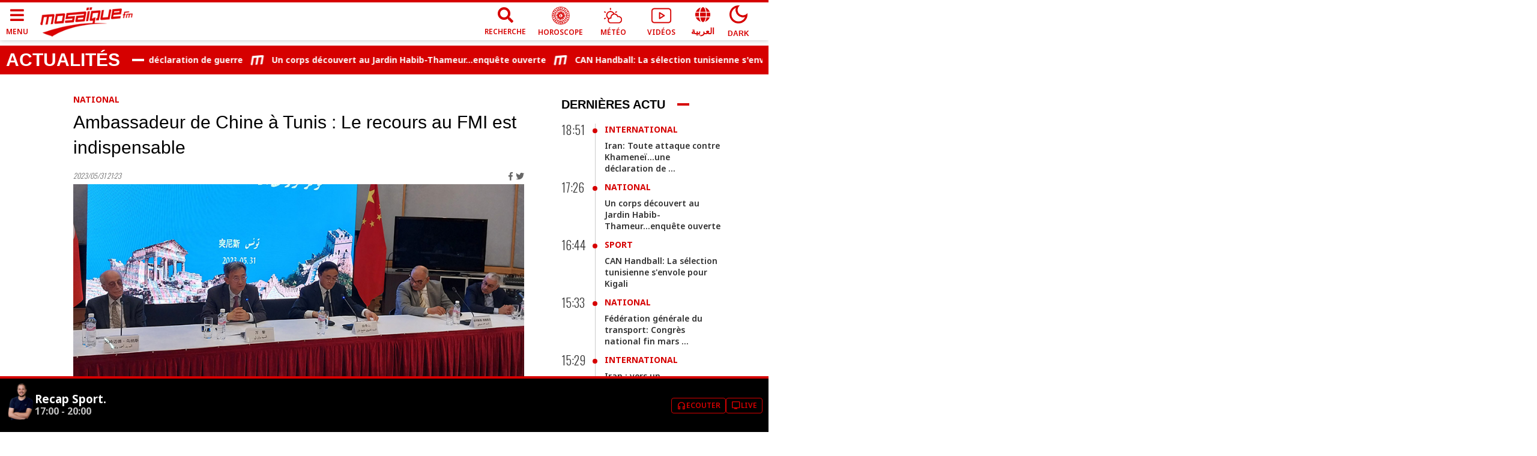

--- FILE ---
content_type: text/html; charset=utf-8
request_url: https://www.google.com/recaptcha/api2/aframe
body_size: 268
content:
<!DOCTYPE HTML><html><head><meta http-equiv="content-type" content="text/html; charset=UTF-8"></head><body><script nonce="XY9QJEo4IAr_hRSv1ZdQ-g">/** Anti-fraud and anti-abuse applications only. See google.com/recaptcha */ try{var clients={'sodar':'https://pagead2.googlesyndication.com/pagead/sodar?'};window.addEventListener("message",function(a){try{if(a.source===window.parent){var b=JSON.parse(a.data);var c=clients[b['id']];if(c){var d=document.createElement('img');d.src=c+b['params']+'&rc='+(localStorage.getItem("rc::a")?sessionStorage.getItem("rc::b"):"");window.document.body.appendChild(d);sessionStorage.setItem("rc::e",parseInt(sessionStorage.getItem("rc::e")||0)+1);localStorage.setItem("rc::h",'1768759905931');}}}catch(b){}});window.parent.postMessage("_grecaptcha_ready", "*");}catch(b){}</script></body></html>

--- FILE ---
content_type: application/javascript; charset=UTF-8
request_url: https://www.mosaiquefm.net/_next/static/chunks/8967.f7615df3292a7c72.js
body_size: 125
content:
"use strict";(self.webpackChunk_N_E=self.webpackChunk_N_E||[]).push([[8967],{98967:function(e,a,t){t.r(a),t.d(a,{default:function(){return ShareBar}});var n=t(15311),s=t(5724);function ShareBar(e){let{t:a}=(0,s.Z)("common"),{url:t,hidePrint:r}=e,shareContent=e=>{window.open(e,"","width=600,height=500,menubar=no,location=no,resizable=true,scrollbars=yes,status=yes")};return(0,n.jsxs)("div",{className:"shareBar",children:[(0,n.jsxs)("strong",{children:[a("Share"),": "]}),(0,n.jsxs)("span",{className:"btnShare facebook",onClick:()=>shareContent("https://www.facebook.com/sharer.php?u=".concat("https://www.mosaiquefm.net").concat(t)),children:[(0,n.jsx)("i",{"aria-hidden":!0,className:"fab fa-facebook-f icon-fab"})," ",a("Facebook")]}),(0,n.jsxs)("span",{className:"btnShare twitter",onClick:()=>shareContent("https://twitter.com/intent/tweet?url=".concat("https://www.mosaiquefm.net").concat(t)),children:[(0,n.jsx)("i",{"aria-hidden":!0,className:"fab fa-twitter icon-fab"})," ",a("Twitter")]})]})}}}]);

--- FILE ---
content_type: application/javascript; charset=UTF-8
request_url: https://www.mosaiquefm.net/_next/static/chunks/2809.d9f693c27073aa2c.js
body_size: 585
content:
(self.webpackChunk_N_E=self.webpackChunk_N_E||[]).push([[2809,1319],{5357:function(e,t,i){"use strict";var s=i(50464);function emptyFunction(){}function emptyFunctionWithReset(){}emptyFunctionWithReset.resetWarningCache=emptyFunction,e.exports=function(){function shim(e,t,i,n,r,a){if(a!==s){var o=Error("Calling PropTypes validators directly is not supported by the `prop-types` package. Use PropTypes.checkPropTypes() to call them. Read more at http://fb.me/use-check-prop-types");throw o.name="Invariant Violation",o}}function getShim(){return shim}shim.isRequired=shim;var e={array:shim,bigint:shim,bool:shim,func:shim,number:shim,object:shim,string:shim,symbol:shim,any:shim,arrayOf:getShim,element:shim,elementType:shim,instanceOf:getShim,node:shim,objectOf:getShim,oneOf:getShim,oneOfType:getShim,shape:getShim,exact:getShim,checkPropTypes:emptyFunctionWithReset,resetWarningCache:emptyFunction};return e.PropTypes=e,e}},80377:function(e,t,i){e.exports=i(5357)()},50464:function(e){"use strict";e.exports="SECRET_DO_NOT_PASS_THIS_OR_YOU_WILL_BE_FIRED"},81319:function(e,t,i){"use strict";i.r(t);var s=i(15311);i(20132);var n=i(80377),r=i.n(n),a=i(85843),o=i.n(a),h=i(5762);function ShareComponet(e){let{date:t,url:i}=e,n=(0,h.useRouter)(),r=n.locale,shareContent=e=>{window.open(e,"","width=600,height=500,menubar=no,location=no,resizable=true,scrollbars=yes,status=yes")};return(0,s.jsxs)("div",{className:"dateShareBar",children:[(0,s.jsx)("time",{className:"dateTime",children:o()(t).format("YYYY/MM/DD HH:mm")}),(0,s.jsxs)("div",{className:"share",children:[(0,s.jsx)("a",{onClick:()=>shareContent("https://www.facebook.com/sharer.php?u=https://www.mosaiquefm.net"+r+i),children:(0,s.jsx)("i",{"aria-hidden":!0,className:"fab fa-facebook-f"})}),(0,s.jsx)("a",{onClick:()=>shareContent("https://twitter.com/intent/tweet?url=https://www.mosaiquefm.net"+r+i),children:(0,s.jsx)("i",{"aria-hidden":!0,className:"fab fa-twitter"})})]})]})}ShareComponet.propTypes={date:r().string.isRequired,url:r().string.isRequired},t.default=ShareComponet}}]);

--- FILE ---
content_type: application/javascript; charset=UTF-8
request_url: https://www.mosaiquefm.net/_next/static/chunks/9779.ae867790bcf008db.js
body_size: 954
content:
"use strict";(self.webpackChunk_N_E=self.webpackChunk_N_E||[]).push([[9779],{79779:function(e,s,t){t.r(s),t.d(s,{default:function(){return Footer}});var a=t(15311),l=t(5762),i=t(89395),r=t.n(i),n=t(5724),o=t(1136),c=t(28259),d=t(14562),h=t(13206);let u=r()(()=>t.e(6381).then(t.t.bind(t,6381,23)),{loadableGenerated:{webpack:()=>[6381]},ssr:!1}),g=r()(()=>Promise.all([t.e(6408),t.e(2560)]).then(t.t.bind(t,76408,23)),{loadableGenerated:{webpack:()=>[76408]},ssr:!1});function Footer(){var e,s;let t=(0,l.useRouter)(),{t:i}=(0,n.Z)("common"),{data:r}=(0,o.ZP)("".concat(t.locale,"/settings"),d.Y),{data:f}=(0,o.ZP)("".concat(t.locale,"/menus/2/links"),d.Y);return(0,a.jsxs)(a.Fragment,{children:[(0,a.jsx)("footer",{className:"footerSite",children:(0,a.jsxs)("div",{className:"container-fluid",children:[(0,a.jsxs)("div",{className:"row",children:[(0,a.jsx)("div",{className:"col-xl-80 links",children:(0,a.jsx)("div",{className:"row",children:null==f?void 0:null===(s=f.items)||void 0===s?void 0:null===(e=s.filter(e=>null==e?void 0:e.hasChild))||void 0===e?void 0:e.map(e=>(0,a.jsxs)("div",{className:"col-lg-2 col-sm-4 col-6",children:[(0,a.jsx)("h3",{children:e.label}),(0,a.jsx)("ul",{children:e.childs.map(e=>(0,a.jsx)("li",{children:(0,a.jsx)(u,{href:e.link,children:e.label})},e.id))})]},e.id))})}),(0,a.jsxs)("div",{className:"col-xl-20",children:[(0,a.jsxs)("div",{className:"mobApps",children:[(0,a.jsx)("h3",{children:i("Mobile apps")}),(0,a.jsxs)("ul",{className:"d-flex",children:[(null==r?void 0:r.settings)&&""!=r.settings.googlePlay&&(0,a.jsx)("li",{children:(0,a.jsx)(u,{target:"_blank",href:r.settings.googlePlay,children:(0,a.jsx)(g,{src:"/assets/googleplay.png",layout:"fixed",width:110,height:36,alt:i("Mosaique FM Google play"),title:i("Mosaique FM Google play")})})}),(null==r?void 0:r.settings)&&""!=r.settings.appStore&&(0,a.jsx)("li",{children:(0,a.jsx)(u,{target:"_blank",href:r.settings.appStore,children:(0,a.jsx)(g,{src:"/assets/aplestore.png",layout:"fixed",width:110,height:36,alt:i("Mosaique FM App store"),title:i("Mosaique FM App store")})})})]})]}),(0,a.jsxs)("div",{className:"socialMedias",children:[(0,a.jsx)("h3",{children:i("Follow us")}),(null==r?void 0:r.settings)&&""!=r.settings.facebook&&(0,a.jsxs)(u,{href:r.settings.facebook,target:"_blank",rel:"noreferrer",children:[(0,a.jsx)("i",{className:"fab fa-facebook-f"})," facebook"]}),(null==r?void 0:r.settings)&&""!=r.settings.twitter&&(0,a.jsxs)(u,{href:r.settings.twitter,target:"_blank",rel:"noreferrer",children:[(0,a.jsx)("i",{className:"fab fa-twitter"})," twitter"]}),(null==r?void 0:r.settings)&&""!=r.settings.instagram&&(0,a.jsxs)(u,{href:r.settings.instagram,target:"_blank",rel:"noreferrer",children:[(0,a.jsx)("i",{className:"fab fa-instagram"})," instagram"]}),(null==r?void 0:r.settings)&&""!=r.settings.youtube&&(0,a.jsxs)(u,{href:r.settings.youtube,target:"_blank",rel:"noreferrer",children:[(0,a.jsx)("i",{className:"fab fa-youtube"})," youtube"]}),(0,a.jsxs)(u,{href:"/".concat(t.locale,"/rss"),target:"_blank",rel:"noreferrer",children:[(0,a.jsx)("i",{className:"fa fa-rss"})," rss"]})]})]})]}),(0,a.jsxs)("div",{className:"copyright",children:[(0,a.jsx)("span",{className:"number",children:new Date().getFullYear()})," \xa9 ",i("All rights reserved"),". ",i("Design & Developed by")," : ",(0,a.jsx)(u,{href:"https://www.tanitweb.com",rel:"noreferrer",target:"_blank",children:"Tanit Web"})]})]})}),(null==r?void 0:r.ads)&&!(0,c.hasCookie)("ads_interticiel")&&(0,a.jsx)(h.Dc,{})]})}},14562:function(e,s,t){t.d(s,{Y:function(){return getData},q:function(){return postData}});let getData=async e=>{try{let s=await fetch("".concat("https://api.mosaiquefm.net/api/").concat(e),{method:"GET"}),t=await s.json();return t}catch(e){return NULL}},postData=async e=>{try{let s=await fetch("".concat("https://api.mosaiquefm.net/api/").concat(e),{method:"POST"}),t=await s.json();return t}catch(e){return NULL}}}}]);